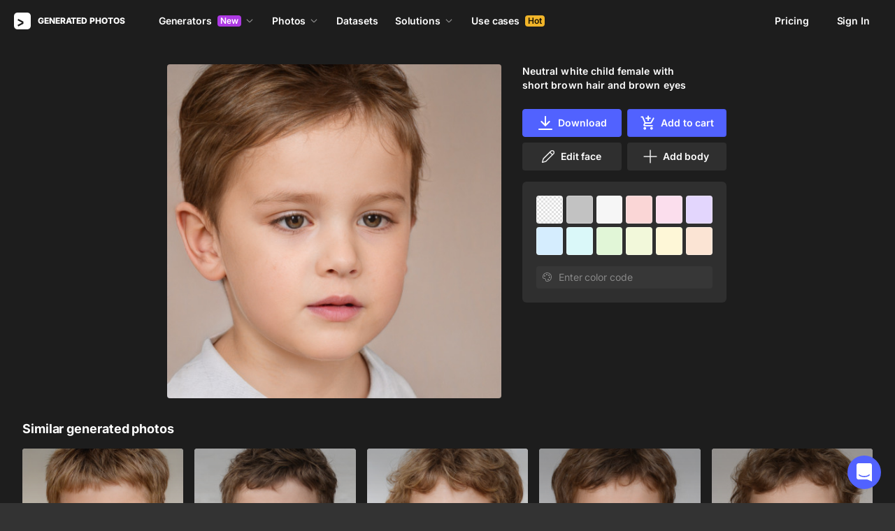

--- FILE ---
content_type: application/javascript
request_url: https://static.generated.photos/_nuxt/generated-photos/gp-background-picker.c9f8bd396978c346fa5a.js
body_size: 2007
content:
!function(){try{var o="undefined"!=typeof window?window:"undefined"!=typeof global?global:"undefined"!=typeof self?self:{},r=(new Error).stack;r&&(o._sentryDebugIds=o._sentryDebugIds||{},o._sentryDebugIds[r]="c3c5601f-4bff-4c41-a09d-3c7faeeaa007",o._sentryDebugIdIdentifier="sentry-dbid-c3c5601f-4bff-4c41-a09d-3c7faeeaa007")}catch(o){}}(),(window["webpackJsonp"]=window["webpackJsonp"]||[]).push([[46],{LwAd:function(o,r,t){"use strict";t.r(r);var e=t("ht/W"),a={components:{GpIcon:()=>t.e(61).then(t.bind(null,"/ogG"))},data:()=>({colors:["transparent","#C2C2C2","#F6F6F6","#FAD6D6","#FBDEED","#E3D6FD","#D5EDFE","#DAF8F9","#E1F6D7","#F2F8DA","#FEF7D7","#FBE4D4"],currentColor:"",validColor:!1}),computed:{...Object(e["e"])({backgroundColor:o=>o.backgroundColor}),initialBackground(){return this.currentColor.length}},watch:{currentColor(o){if(""===o)return this.validColor=!1,void this.setBackgroundColor("");if("transparent"===o||o.match(/^#([0-9a-f]{3}){1,2}$/i))return this.validColor=!0,void this.setBackgroundColor(o);if("#"!==o[0]){let o=this.currentColor.split("");o.unshift("#"),this.currentColor=o.join("")}},backgroundColor(o){this.currentColor=o}},mounted(){this.currentColor=this.backgroundColor},methods:{...Object(e["b"])(["setBackgroundColor"]),colorClasses(o){return{"color--transparent":"transparent"===o,"color--selected":this.currentColor===o}},colorStyles:o=>({"background-color":o}),pickColor(o){if(this.currentColor===o)return this.currentColor="",void this.setBackgroundColor("");this.currentColor=o},resetBgColor(){this.currentColor=""}}},n=(t("uCJf"),t("KHd+")),i=Object(n["a"])(a,(function(){var o=this,r=o._self._c;return r("div",{staticClass:"background-picker"},[r("div",{staticClass:"colors"},o._l(o.colors,(function(t,e){return r("div",{key:e,staticClass:"color",class:o.colorClasses(t),style:o.colorStyles(t),on:{click:function(r){return o.pickColor(t)}}})})),0),r("div",{staticClass:"input-group"},[r("input",{directives:[{name:"model",rawName:"v-model",value:o.currentColor,expression:"currentColor"}],staticClass:"color-input",attrs:{autocomplete:"off",autocorrect:"off",autocapitalize:"off",spellcheck:"false",placeholder:"Enter color code"},domProps:{value:o.currentColor},on:{input:function(r){r.target.composing||(o.currentColor=r.target.value)}}}),o.initialBackground?r("div",{staticClass:"color-icon",class:{transparent:"transparent"===o.currentColor},style:`background-color: ${o.currentColor}`}):o._e(),o.validColor?o._e():r("gp-icon",{staticClass:"fill-icon",attrs:{"icon-name":"palette"}}),o.initialBackground?r("gp-icon",{staticClass:"reset-icon",attrs:{"icon-name":"reset-picker-color"},nativeOn:{click:function(r){return o.resetBgColor.apply(null,arguments)}}}):o._e()],1)])}),[],!1,null,"58255b16",null);r["default"]=i.exports},bsCB:function(o,r,t){var e=t("znZU");e.__esModule&&(e=e.default),"string"==typeof e&&(e=[[o.i,e,""]]),e.locals&&(o.exports=e.locals);(0,t("SZ7m").default)("a6726a6a",e,!0,{sourceMap:!1})},uCJf:function(o,r,t){"use strict";t("bsCB")},znZU:function(o,r,t){var e=t("JPst")((function(o){return o[1]}));e.push([o.i,'@keyframes spin-58255b16{0%{transform:rotate(0)}to{transform:rotate(1turn)}}.background-picker[data-v-58255b16]{background:#ffffff14;border-radius:6px;letter-spacing:.01em;margin-bottom:16px;padding:20px;position:relative}.background-picker .colors[data-v-58255b16]{grid-gap:5px;display:grid;grid-template-columns:repeat(6,1fr);margin-bottom:16px}.background-picker .colors .color[data-v-58255b16]{align-items:center;border:.5px solid #ffffff42;border-radius:4px;cursor:pointer;display:flex;height:24px;justify-content:center;position:relative;transition:all .2s ease-out;width:24px}.background-picker .colors .color[data-v-58255b16]:hover{opacity:.9}.background-picker .colors .color[data-v-58255b16]:active{transform:scale(.975)}.background-picker .colors .color--selected[data-v-58255b16]:after{border:2px solid #2186eb;border-radius:7px;bottom:-3px;content:"";left:-3px;position:absolute;right:-3px;top:-3px}.background-picker .colors .color--transparent[data-v-58255b16]{background-image:url([data-uri]);background-repeat:repeat}.background-picker .colors .color--transparent .color--checked[data-v-58255b16]{border:.5px solid #0003}.background-picker .colors .color .check[data-v-58255b16]{align-items:center;display:flex;height:16px;justify-content:center;position:absolute;width:16px}.background-picker .colors .color .check[data-v-58255b16] svg{fill:#333}.background-picker .input-group[data-v-58255b16]{position:relative}.background-picker .input-group .color-input[data-v-58255b16]{background:#ffffff0a;border:none;border-radius:4px;color:#ffffffe6;outline:0 solid #0000;padding:6px 8px 6px 32px;width:100%}.background-picker .input-group .color-input[data-v-58255b16],.background-picker .input-group .color-input[data-v-58255b16]::placeholder{font-size:14px;font-weight:400;letter-spacing:-.084px;line-height:20px}.background-picker .input-group .color-input[data-v-58255b16]::placeholder{color:#fff6}.background-picker .input-group .color-icon[data-v-58255b16]{border-radius:50%;height:12px;left:10px;position:absolute;top:10px;width:12px}.background-picker .input-group .color-icon.transparent[data-v-58255b16]{background-image:linear-gradient(45deg,#d6d6d6 25%,#0000 0),linear-gradient(-45deg,#d6d6d6 25%,#0000 0),linear-gradient(45deg,#0000 75%,#d6d6d6 0),linear-gradient(-45deg,#fff 75%,#d6d6d6 0);background-position:0 0,0 5px,5px -5px,-5px 0;background-size:10px 10px}.background-picker .input-group .fill-icon[data-v-58255b16]{height:16px;left:8px;position:absolute;top:8px;width:16px}.background-picker .input-group .reset-icon[data-v-58255b16]{align-items:center;cursor:pointer;display:flex;height:16px;position:absolute;right:8px;top:8px;width:16px}',""]),e.locals={},o.exports=e}}]);